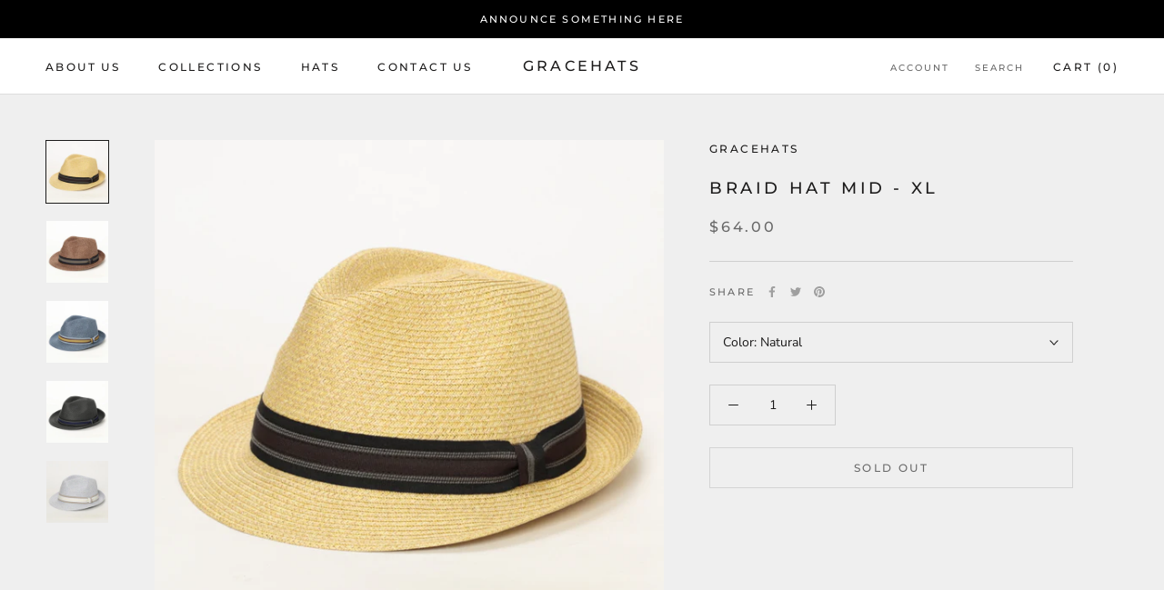

--- FILE ---
content_type: text/javascript
request_url: https://cdn.shopify.com/s/files/1/1377/9897/t/12/assets/clever_adwords_global_tag.js?shop=gracehats.myshopify.com
body_size: -275
content:
$.getScript('https://www.googletagmanager.com/gtag/js?id=AW-923323938', function(){


  window.dataLayer = window.dataLayer || [];
  function gtag(){dataLayer.push(arguments);}
  gtag('js', new Date());

  gtag('config', 'AW-923323938');

});

--- FILE ---
content_type: text/javascript
request_url: https://gracehats.com/cdn/shop/t/19/assets/custom.js?v=183944157590872491501664411731
body_size: -674
content:
//# sourceMappingURL=/cdn/shop/t/19/assets/custom.js.map?v=183944157590872491501664411731
